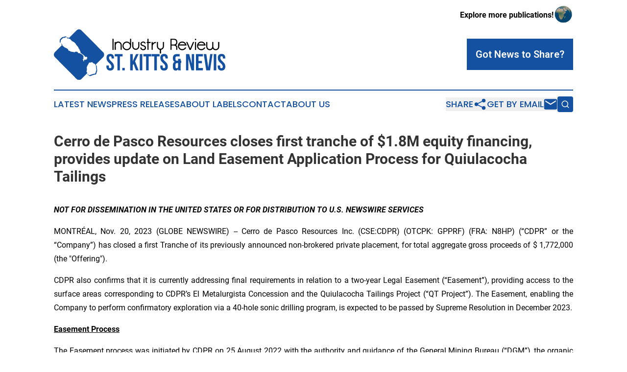

--- FILE ---
content_type: text/html;charset=utf-8
request_url: https://www.industryreviewstkittsnevis.com/article/669758146-cerro-de-pasco-resources-closes-first-tranche-of-1-8m-equity-financing-provides-update-on-land-easement-application-process-for-quiulacocha-tailings
body_size: 11171
content:
<!DOCTYPE html>
<html lang="en">
<head>
  <title>Cerro de Pasco Resources closes first tranche of $1.8M equity financing, provides update on Land Easement Application Process for Quiulacocha Tailings  | Industry Review St. Kitts &amp; Nevis</title>
  <meta charset="utf-8">
  <meta name="viewport" content="width=device-width, initial-scale=1">
    <meta name="description" content="Industry Review St. Kitts &amp; Nevis is an online news publication focusing on industries in the St. Kitts &amp; Nevis: News on industries and services in Saint Kitts and Nevis">
    <link rel="icon" href="https://cdn.newsmatics.com/agp/sites/industryreviewstkittsnevis-favicon-1.png" type="image/png">
  <meta name="csrf-token" content="Y2-r2Syle8QrvaZj1fnMl9sdKRHErf9mSYROsvZLD9A=">
  <meta name="csrf-param" content="authenticity_token">
  <link href="/css/styles.min.css?v1d0b8e25eaccc1ca72b30a2f13195adabfa54991" rel="stylesheet" data-turbo-track="reload">
  <link rel="stylesheet" href="/plugins/vanilla-cookieconsent/cookieconsent.css?v1d0b8e25eaccc1ca72b30a2f13195adabfa54991">
  
<style type="text/css">
    :root {
        --color-primary-background: rgba(21, 81, 161, 0.3);
        --color-primary: #1551A1;
        --color-secondary: #000000;
    }
</style>

  <script type="importmap">
    {
      "imports": {
          "adController": "/js/controllers/adController.js?v1d0b8e25eaccc1ca72b30a2f13195adabfa54991",
          "alertDialog": "/js/controllers/alertDialog.js?v1d0b8e25eaccc1ca72b30a2f13195adabfa54991",
          "articleListController": "/js/controllers/articleListController.js?v1d0b8e25eaccc1ca72b30a2f13195adabfa54991",
          "dialog": "/js/controllers/dialog.js?v1d0b8e25eaccc1ca72b30a2f13195adabfa54991",
          "flashMessage": "/js/controllers/flashMessage.js?v1d0b8e25eaccc1ca72b30a2f13195adabfa54991",
          "gptAdController": "/js/controllers/gptAdController.js?v1d0b8e25eaccc1ca72b30a2f13195adabfa54991",
          "hamburgerController": "/js/controllers/hamburgerController.js?v1d0b8e25eaccc1ca72b30a2f13195adabfa54991",
          "labelsDescription": "/js/controllers/labelsDescription.js?v1d0b8e25eaccc1ca72b30a2f13195adabfa54991",
          "searchController": "/js/controllers/searchController.js?v1d0b8e25eaccc1ca72b30a2f13195adabfa54991",
          "videoController": "/js/controllers/videoController.js?v1d0b8e25eaccc1ca72b30a2f13195adabfa54991",
          "navigationController": "/js/controllers/navigationController.js?v1d0b8e25eaccc1ca72b30a2f13195adabfa54991"          
      }
    }
  </script>
  <script>
      (function(w,d,s,l,i){w[l]=w[l]||[];w[l].push({'gtm.start':
      new Date().getTime(),event:'gtm.js'});var f=d.getElementsByTagName(s)[0],
      j=d.createElement(s),dl=l!='dataLayer'?'&l='+l:'';j.async=true;
      j.src='https://www.googletagmanager.com/gtm.js?id='+i+dl;
      f.parentNode.insertBefore(j,f);
      })(window,document,'script','dataLayer','GTM-KGCXW2X');
  </script>

  <script>
    window.dataLayer.push({
      'cookie_settings': 'delta'
    });
  </script>
</head>
<body class="df-5 is-subpage">
<noscript>
  <iframe src="https://www.googletagmanager.com/ns.html?id=GTM-KGCXW2X"
          height="0" width="0" style="display:none;visibility:hidden"></iframe>
</noscript>
<div class="layout">

  <!-- Top banner -->
  <div class="max-md:hidden w-full content universal-ribbon-inner flex justify-end items-center">
    <a href="https://www.affinitygrouppublishing.com/" target="_blank" class="brands">
      <span class="font-bold text-black">Explore more publications!</span>
      <div>
        <img src="/images/globe.png" height="40" width="40" class="icon-globe"/>
      </div>
    </a>
  </div>
  <header data-controller="hamburger">
  <div class="content">
    <div class="header-top">
      <div class="flex gap-2 masthead-container justify-between items-center">
        <div class="mr-4 logo-container">
          <a href="/">
              <img src="https://cdn.newsmatics.com/agp/sites/industryreviewstkittsnevis-logo-1.svg" alt="Industry Review St. Kitts &amp; Nevis"
                class="max-md:!h-[60px] lg:!max-h-[115px]" height="105"
                width="auto" />
          </a>
        </div>
        <button class="hamburger relative w-8 h-6">
          <span aria-hidden="true"
            class="block absolute h-[2px] w-9 bg-[--color-primary] transform transition duration-500 ease-in-out -translate-y-[15px]"></span>
          <span aria-hidden="true"
            class="block absolute h-[2px] w-7 bg-[--color-primary] transform transition duration-500 ease-in-out translate-x-[7px]"></span>
          <span aria-hidden="true"
            class="block absolute h-[2px] w-9 bg-[--color-primary] transform transition duration-500 ease-in-out translate-y-[15px]"></span>
        </button>
        <a href="/submit-news" class="max-md:hidden button button-upload-content button-primary w-fit">
          <span>Got News to Share?</span>
        </a>
      </div>
      <!--  Screen size line  -->
      <div class="absolute bottom-0 -ml-[20px] w-screen h-[1px] bg-[--color-primary] z-50 md:hidden">
      </div>
    </div>
    <!-- Navigation bar -->
    <div class="navigation is-hidden-on-mobile" id="main-navigation">
      <div class="w-full md:hidden">
        <div data-controller="search" class="relative w-full">
  <div data-search-target="form" class="relative active">
    <form data-action="submit->search#performSearch" class="search-form">
      <input type="text" name="query" placeholder="Search..." data-search-target="input" class="search-input md:hidden" />
      <button type="button" data-action="click->search#toggle" data-search-target="icon" class="button-search">
        <img height="18" width="18" src="/images/search.svg" />
      </button>
    </form>
  </div>
</div>

      </div>
      <nav class="navigation-part">
          <a href="/latest-news" class="nav-link">
            Latest News
          </a>
          <a href="/press-releases" class="nav-link">
            Press Releases
          </a>
          <a href="/about-labels" class="nav-link">
            About Labels
          </a>
          <a href="/contact" class="nav-link">
            Contact
          </a>
          <a href="/about" class="nav-link">
            About Us
          </a>
      </nav>
      <div class="w-full md:w-auto md:justify-end">
        <div data-controller="navigation" class="header-actions hidden">
  <button class="nav-link flex gap-1 items-center" onclick="window.ShareDialog.openDialog()">
    <span data-navigation-target="text">
      Share
    </span>
    <span class="icon-share"></span>
  </button>
  <button onclick="window.AlertDialog.openDialog()" class="nav-link nav-link-email flex items-center gap-1.5">
    <span data-navigation-target="text">
      Get by Email
    </span>
    <span class="icon-mail"></span>
  </button>
  <div class="max-md:hidden">
    <div data-controller="search" class="relative w-full">
  <div data-search-target="form" class="relative active">
    <form data-action="submit->search#performSearch" class="search-form">
      <input type="text" name="query" placeholder="Search..." data-search-target="input" class="search-input md:hidden" />
      <button type="button" data-action="click->search#toggle" data-search-target="icon" class="button-search">
        <img height="18" width="18" src="/images/search.svg" />
      </button>
    </form>
  </div>
</div>

  </div>
</div>

      </div>
      <a href="/submit-news" class="md:hidden uppercase button button-upload-content button-primary w-fit">
        <span>Got News to Share?</span>
      </a>
      <a href="https://www.affinitygrouppublishing.com/" target="_blank" class="nav-link-agp">
        Explore more publications!
        <img src="/images/globe.png" height="35" width="35" />
      </a>
    </div>
  </div>
</header>

  <div id="main-content" class="content">
    <div id="flash-message"></div>
    <h1>Cerro de Pasco Resources closes first tranche of $1.8M equity financing, provides update on Land Easement Application Process for Quiulacocha Tailings </h1>
<div class="press-release">
  
      <p><strong><em>NOT FOR DISSEMINATION IN THE UNITED STATES OR FOR DISTRIBUTION TO U.S. NEWSWIRE SERVICES</em></strong><br></p>  <p align="justify">MONTR&#xC9;AL, Nov.  20, 2023  (GLOBE NEWSWIRE) -- Cerro de Pasco Resources Inc. (CSE:CDPR) (OTCPK: GPPRF) (FRA: N8HP) (&#x201C;CDPR&#x201D; or the &#x201C;Company&#x201D;) has closed a first Tranche of its previously announced non-brokered private placement, for total aggregate gross proceeds of $ 1,772,000 (the "Offering").</p>  <p align="justify">CDPR also confirms that it is currently addressing final requirements in relation to a two-year Legal Easement (&#x201C;Easement&#x201D;), providing access to the surface areas corresponding to CDPR&#x2019;s El&#xA0;Metalurgista Concession and the Quiulacocha Tailings Project (&#x201C;QT Project&#x201D;). The Easement, enabling the Company to perform confirmatory exploration via a 40-hole sonic drilling program, is expected to be passed by Supreme Resolution in December 2023.</p>  <p align="justify"><strong><u>Easement Process </u></strong></p>  <p align="justify">The Easement process was initiated by CDPR on 25 August 2022 with the authority and guidance of the General Mining Bureau (&#x201C;DGM&#x201D;), the organic unit within the Ministry of Energy and Mines (&#x201C;MINEM&#x201D;) responsible for formulating technical standards and issuing opinions related to mining permits and authorizations. Audiences were held between CDPR and Activos Mineros SAC (&#x201C;AMSAC&#x201D;), as further described below, who control surface rights over the entire QT Project area. Having confirmed AMSAC&#x2019;s rejection of a voluntary land easement, DGM endorsed the initiation of a Legal (or &#x201C;Forced&#x201D;) Easement process.</p>  <p align="justify"><strong>The process recognizes that CDPR owns an irrevocable and indefinite right to explore and exploit the El Metalurgista concession, covering the Quiulacocha Tailings.</strong></p>  <p align="justify"><strong><u>Easement Approvals</u></strong></p>  <p align="justify">Approvals were obtained from four ministries including 1. Energy and Mines, 2. Environment, 3. Housing and Construction, and 4. Agriculture. With the file complete, CDPR had expected DGM to draft a Supreme Resolution granting the Legal Easement in August, for signature by the MINEM Minister and the President of the Republic in September 2023.</p>  <p align="justify"><strong><u>Delays</u></strong></p>  <p align="justify">However, delays have been incurred as a result of two separate and consecutive appeals by AMSAC. The first was reviewed by the independent Mining Council, and duly resolved by DGM. The second, filed on 19 September 2023 and likewise relating to formal matters is currently in process, due to be assessed by the Mining Council on November 30<sup>th</sup>, following which the Council is expected to issue a definitive ruling in favor of the Easement.</p>  <p align="justify"><strong><u>Timeline</u></strong></p>  <p align="justify">As a result of delays caused by the AMSAC&#x2019;s appeals, the Supreme Resolution is now expected to be submitted for signature in December.</p>  <p align="justify">During the Peruvian rain season, constant rain condition makes the drilling process difficult. It is, however, possible to drill in the rain, granted conditions allowing for safe and quality execution of the drilling campaign.</p>  <p align="justify">A further contributing factor relates to anomalous weather patterns this year with the Ni&#xF1;o phenomenon raising the possibility of increased precipitation during the rainy season. As a result, CDPR expects to begin Geophysics and Tomography studies before the end of the year, and also to begin the QT-Drilling-Program as soon as weather conditions allow.</p>  <p align="justify">In accordance with the new timeline, CDPR expects to complete the 40-hole drilling program and the first phase of the QT preliminary economic assessment (PEA) by Q2 of 2024 and immediately begin the preparation of a technical report on Mineral Resources compliant with NI 43-101 (as defined herein) for the Quiulacocha tailings within our &#x201C;El Metalurgista&#x201D; concession.</p>  <p align="justify">Guy Goulet, CEO of Cerro De Pasco Resources, &#x201C;<em>The AMSAC appeals are, of course, beyond our control. This process has been lengthy, but Forced Easements are rare and have only occurred five times in the past. We respect the formalities of the country and recognize the diligence of those authorities who continue to help us to find a way to break the deadlock and move ahead. The easement will pave the way to rapid development of QT Project. It is a project that is fully supported by the local community and is of critical importance to Cerro de Pasco. It brings innovation, health and environmental benefits, and much-needed revival to the local economy. I am confident that we will achieve the objective of drilling the entire QT resource and obtain permits to start production within a reasonable timeframe</em>.&#x201D;</p>  <p align="justify"><strong><u>Terms of the Easement</u></strong></p>  <p align="justify">CDPR will pay AMSAC approximately US$1 million (3.7M soles) for the Easement and will be permitted to access and perform drilling inside its own concession area over a period of up to two years, providing access to the surface areas corresponding to CDPR&#x2019;s El Metalurgista Concession and the QT Project. The Easement will enable the Company to perform confirmatory exploration via a 40-hole sonic drilling program.</p>  <p align="justify"><strong><u>Private Placement</u></strong></p>  <p align="justify">Under the First tranche of its private placement, CDPR issued 17,720,000 units of the Company ("Units") at a price of $0.10 per Unit. Each Unit is comprised of one common share in the capital of the Company (a "Common Share") and half of one unit purchase warrant (a "Warrant"). Each whole Warrant entitles the holder thereof to purchase one additional unit (each a &#x201C;Warrant Unit&#x201D;) at a price of $0.15 per Warrant Unit until the earlier of the date which is 24 months after its issuance and, if applicable, the Accelerated Expiry Date (as defined hereinafter) (the &#x201C;Expiry Date&#x201D;). Each Warrant Unit will consist of (i) one additional Common Share and (ii) one additional transferable Common Share purchase warrant (the &#x201C;Underlying Warrants&#x201D;). Each Underlying Warrant will entitle the holder thereof to acquire one additional Common Share (the &#x201C;Underlying Warrant Shares&#x201D;) at a price of $0.25 per Underlying Warrant Share until the Expiry Date.</p>  <p align="justify">In the event that, during the period following 24 months from the closing date of the Offering, the volume-weighted average trading price of the Common Shares exceeds $0.60 per Common Share for any period of 20 consecutive trading days, the Corporation may, at its option, following such 20-day period, accelerate the expiry date of the Warrants by delivery of notice to the registered holders (an "Acceleration Notice") thereof and issuing a press release (a "Warrant Acceleration Press Release", and, in such case, the expiry date of the Warrants and the Underlying Warrants, as applicable, shall be deemed to be 5:00 p.m. (Montreal time) on the 30th day following the later of (i) the date on which the Acceleration Notice is sent to Warrant holders, and (ii) the date of issuance of the Warrant Acceleration Press Release (the &#x201C;Accelerated Expiry Date&#x201D;).</p>  <p align="justify">In connection with the Offering, the Corporation paid an amount of $10,400 and issued 104,000 Warrants to arm&#x2019;s length third parties as finder&#x2019;s fees.</p>  <p align="justify">The Corporation intends to use the net proceeds from the Offering towards the development of the Quiulacocha tailings and for working capital.</p>  <p align="justify">All securities issued in connection with the Offering will be subject to a four-month-and-one-day statutory hold period in accordance with applicable securities laws.</p>  <p align="justify">The securities offered have not been, and will not be, registered under the United States Securities Act of 1933, as amended, (the &#x201C;U.S. Securities Act&#x201D;) or any U.S. state securities laws, and may not be offered or sold in the United States or to, or for the account or benefit of, United States persons absent registration or any applicable exemption from the registration requirements of the U.S. Securities Act and applicable U.S. state securities laws. This news release does not constitute an offer to sell or the solicitation of any offer to buy securities in the United States, nor in any other jurisdiction.</p>  <p align="justify"><strong><u>Exploration program</u></strong></p>  <p align="justify">The program will include geophysical studies, laboratory testing, minerology testing, resource estimation and economic assessment, in collaboration with Glencore International AG and Volcan Compania Minera (see press release dated March 21, 2023), with the objective of filing a technical report compliant with NI 43-101.</p>  <p align="justify"><strong><u>Activos Mineros SAC (&#x201C;AMSAC&#x201D;)</u></strong></p>  <p align="justify">Activos Mineros SAC (&#x201C;AMSAC&#x201D;) is a state-owned entity formed in 2006, originally mandated to carry out closure and remediation of state environmental liabilities stemming primarily from the privatization of Centromin, the state mining company, in 1994.</p>  <p align="justify"><strong><u>The Quiulacocha Tailings&#xA0;</u></strong></p>  <p align="justify">The Quiulacocha tailings deposit (4,300 masl) covers approximately 115 hectares with tailings deposited in the Quiulacocha Tailings Storage Facility (TSF) from the early 1920&#xB4;s to 1992.&#xA0; The tailings stored in the TSF, comprised of processing residues, come from the Cerro de Pasco open pit and underground mine. The main period of tailings deposition at Quiulacocha came after 1943 when the Paragsha plant was put into commission, first treating Cu ore and later processing Zn-Pb-Ag ore. According to historical records, the Cerro de Pasco mine processed approximately 58.3 Mt of Zn-Pb-Ag ore between 1952 to 1992 from the open pit and underground workings with average historical grades of 8.6% Zn, 3.3% Pb and 98 g/t Ag.&#xA0;</p>  <p align="justify">The most recent Historical Mineral Resource Estimate for the Quiulacocha tailings, prepared by BO Consulting in 2012, reported 2.9 Mt at 1.43% Zn, 0.79 % Pb, 43.1 g/t Ag, and 0.04% Cu. This estimate was based on a shallow surface auger sampling program which was estimated to represent only 4% of the expected tonnes of the deposit.&#xA0;</p>  <p align="justify">&#xA0;<em>This Historical Resource Estimate is detailed and discussed in the technical report titled &#x201C;The Excelsior Mineral Pile (EMP) and Quiulacocha Tailings (QT) associated with the Cerro de Pasco Mine, Cerro de Pasco District, Altiplano Region, North-Central Peru&#x201D; filed on July 26, 2018. They are treated as historic information and have not been verified for economic evaluation by the Company. These are considered Historical Mineral Resources and do not refer to any category of sections 1.2 and 1.3 of the Canadian Securities Administrators&#x2019; National Instrument 43-101 &#x2013; Standards of Disclosure for Mineral Projects ("NI 43-101") such as Mineral Resources or Mineral Reserves as stated in the 2010 CIM Definition Standards on Mineral Resources and Mineral Reserves. A Qualified Person (within the meaning of NI 43-101) has not done sufficient work to classify the historical estimate as current Mineral Resources or Mineral Reserves. The explanation lies in the inability by the Qualified Person to fully verify the data acquired by the various historical drilling campaigns and other sampling works. Further drilling would be required to upgrade or verify the historical resources. However, the Qualified Person has read the documents pertaining to historical evaluation of the Mineral Resources and is of the opinion that they need to be updated to fully conform to the NI 43-101 or CIM norms.</em>&#xA0;</p>  <p align="justify"><strong><u>Background</u></strong></p>  <p align="justify">CDPR is the titleholder of the concession located in Peru called &#x201C;El Metalurgista&#x201D; (&#x201C;the Concession&#x201D;), which grants it the right to explore and exploit the Quiulacocha Tailings located within its assigned area. The enforceability of these rights has been formally confirmed by the General Mining Bureau of Peruvian Ministry of Energy and Mines.</p>  <p align="justify">CDPR has obtained most of the certifications and authorizations required to start exploration activities at the Concession, including an environmental certification (&#x201C;DIA&#x201D;), and an agreement with the Quiulacocha Community providing certain surface rights. The Company is fully committed to applying the highest standards in community relations and endorses guidelines set out by the International Organization for Standardization (ISO), in its 26000:2010 Standard that defines Corporate Social Responsibility.</p>  <p align="justify"><strong><u>Technical Information</u></strong></p>  <p align="justify">Mr. Jorge Lozano, MMSAQP and Chief Operating Officer for CDPR, has reviewed and approved the scientific and technical information contained in this news release. Mr. Lozano is a Qualified Person for the purposes of reporting in compliance with NI 43-101.</p>  <p align="justify"><strong><u>About Cerro de Pasco Resources</u></strong></p>  <p align="justify">Cerro de Pasco Resources Inc. is a mining and resource management company with unparalleled knowledge of the mineral endowment in the city of Cerro de Pasco and its surroundings. Initially, the Company will unlock the useful life of the mine and extend the concession areas in its Santander mining operation, applying the highest safety, environmental, social and governance standards. The key focus of the growth for the Company is on the development of the El Metalurgista mining concession, one of the world's largest surface mineralized resources, applying the latest techniques and innovative solutions to process tailings, extract metals and convert the remaining waste into green hydrogen and derivatives.</p>  <p align="justify"><strong>Forward-Looking Statements and Disclaimer</strong></p>  <p align="justify">Certain information contained herein may constitute &#x201C;forward-looking information&#x201D; under Canadian securities legislation. Generally, forward-looking information can be identified using forward-looking terminology such as &#x201C;plans&#x201D;, &#x201C;seeks&#x201D;, &#x201C;expects&#x201D;, &#x201C;estimates&#x201D;, &#x201C;intends&#x201D;, &#x201C;anticipates&#x201D;, &#x201C;believes&#x201D;, &#x201C;could&#x201D;, &#x201C;might&#x201D;, &#x201C;likely&#x201D; or variations of such words, or statements that certain actions, events or results &#x201C;may&#x201D;, &#x201C;will&#x201D;, &#x201C;could&#x201D;, &#x201C;would&#x201D;, &#x201C;might&#x201D;, &#x201C;will be taken&#x201D;, &#x201C;occur&#x201D;, &#x201C;be achieved&#x201D; or other similar expressions. Forward-looking statements, including the expectations of CDPR&#x2019;s management regarding the anticipated use of the proceeds raised under the Offering, the signature of a definitive ruling in favor of the Easement, the terms of such Easement and the timing of such signature, the projected timeline of the exploration program described herein, the commencement of the first phase of the QT PEA and of the preparation of a report compliant with NI 43-101, are based on CDPR&#x2019;s estimates and are subject to known and unknown risks, uncertainties and other factors that may cause the actual results, level of activity, performance or achievements of CDPR to be materially different from those expressed or implied by such forward-looking statements or forward-looking information. Forward-looking statements are subject to business and economic factors and uncertainties and other factors that could cause actual results to differ materially from these forward-looking statements, including the risks associated with exploration, development and mining activities; the impact of macroeconomic events, and any material adverse effect on the business, properties and assets of CDPR, as well as the relevant assumptions and risks factors set out in CDPR&#x2019;s public documents, available on SEDAR+ at <a href="https://www.globenewswire.com/Tracker?data=R7uzppVspxyl3c2MJ7B8DiYCJihLU2I1er2JFvy8df7T4ZTVZ42-1PLKmdxD28VHjvIMmPfNFCEuPlwiQ6uFKQ==" rel="nofollow" target="_blank">www.sedarplus.ca</a>. There can be no assurance that such statements will prove to be accurate, as actual results and future events could differ materially from those anticipated in such statements. Although CDPR believes that the assumptions and factors used in preparing the forward-looking statements are reasonable, undue reliance should not be placed on these statements and forward-looking information. Except where required by applicable law, CDPR disclaims any intention or obligation to update or revise any forward-looking statement, whether as a result of new information, future events or otherwise.</p>  <p align="justify"><strong>Further Information</strong></p>  <p align="justify">Guy Goulet, CEO<br>Telephone: +1-579-476-7000 Mobile: +1-514-294-7000<br><a href="https://www.globenewswire.com/Tracker?data=RGb6geBG1FplBOpxK2Ti6Je4j-2eMxB_TBtd2U6P0TtQKHxQ81MfsC1Jxgl8KHZBprSrilFNi_TV8cR2CVBSShywoIfcDHBMW6DJ5XspVuUlKeyRq5-BFcJRqSRkYBYh" rel="nofollow" target="_blank">ggoulet@pascoresources.com</a></p>  <p></p> <img class="__GNW8366DE3E__IMG" src="https://www.globenewswire.com/newsroom/ti?nf=ODk4MjAyMiM1OTM2MDQ3IzIyNjIxMzk="> <br><img src="https://ml.globenewswire.com/media/ZGZhZGEzMzctNWNkZS00ZWU0LTk5ZGQtNzlmNGY2MmU3ZjRkLTEyNzM2ODk=/tiny/Cerro-de-Pasco-Resources.png" referrerpolicy="no-referrer-when-downgrade"><p><a href="https://www.globenewswire.com/NewsRoom/AttachmentNg/178fbaf9-97f6-4f84-9def-357809cd6a58" rel="nofollow"><img src="https://ml.globenewswire.com/media/178fbaf9-97f6-4f84-9def-357809cd6a58/small/cdpr-logo-1200-jpg.jpg" border="0" width="150" height="64" alt="Primary Logo"></a></p>
    <p>
  Legal Disclaimer:
</p>
<p>
  EIN Presswire provides this news content "as is" without warranty of any kind. We do not accept any responsibility or liability
  for the accuracy, content, images, videos, licenses, completeness, legality, or reliability of the information contained in this
  article. If you have any complaints or copyright issues related to this article, kindly contact the author above.
</p>
<img class="prtr" src="https://www.einpresswire.com/tracking/article.gif?t=5&a=cHf-Zo6_1olUZQWu&i=s5_uXNAvi77DIuaE" alt="">
</div>

  </div>
</div>
<footer class="footer footer-with-line">
  <div class="content flex flex-col">
    <p class="footer-text text-sm mb-4 order-2 lg:order-1">© 1995-2026 Newsmatics Inc. dba Affinity Group Publishing &amp; Industry Review St. Kitts &amp; Nevis. All Rights Reserved.</p>
    <div class="footer-nav lg:mt-2 mb-[30px] lg:mb-0 flex gap-7 flex-wrap justify-center order-1 lg:order-2">
        <a href="/about" class="footer-link">About</a>
        <a href="/archive" class="footer-link">Press Release Archive</a>
        <a href="/submit-news" class="footer-link">Submit Press Release</a>
        <a href="/legal/terms" class="footer-link">Terms &amp; Conditions</a>
        <a href="/legal/dmca" class="footer-link">Copyright/DMCA Policy</a>
        <a href="/legal/privacy" class="footer-link">Privacy Policy</a>
        <a href="/contact" class="footer-link">Contact</a>
    </div>
  </div>
</footer>
<div data-controller="dialog" data-dialog-url-value="/" data-action="click->dialog#clickOutside">
  <dialog
    class="modal-shadow fixed backdrop:bg-black/20 z-40 text-left bg-white rounded-full w-[350px] h-[350px] overflow-visible"
    data-dialog-target="modal"
  >
    <div class="text-center h-full flex items-center justify-center">
      <button data-action="click->dialog#close" type="button" class="modal-share-close-button">
        ✖
      </button>
      <div>
        <div class="mb-4">
          <h3 class="font-bold text-[28px] mb-3">Share us</h3>
          <span class="text-[14px]">on your social networks:</span>
        </div>
        <div class="flex gap-6 justify-center text-center">
          <a href="https://www.facebook.com/sharer.php?u=https://www.industryreviewstkittsnevis.com" class="flex flex-col items-center font-bold text-[#4a4a4a] text-sm" target="_blank">
            <span class="h-[55px] flex items-center">
              <img width="40px" src="/images/fb.png" alt="Facebook" class="mb-2">
            </span>
            <span class="text-[14px]">
              Facebook
            </span>
          </a>
          <a href="https://www.linkedin.com/sharing/share-offsite/?url=https://www.industryreviewstkittsnevis.com" class="flex flex-col items-center font-bold text-[#4a4a4a] text-sm" target="_blank">
            <span class="h-[55px] flex items-center">
              <img width="40px" height="40px" src="/images/linkedin.png" alt="LinkedIn" class="mb-2">
            </span>
            <span class="text-[14px]">
            LinkedIn
            </span>
          </a>
        </div>
      </div>
    </div>
  </dialog>
</div>

<div data-controller="alert-dialog" data-action="click->alert-dialog#clickOutside">
  <dialog
    class="fixed backdrop:bg-black/20 modal-shadow z-40 text-left bg-white rounded-full w-full max-w-[450px] aspect-square overflow-visible"
    data-alert-dialog-target="modal">
    <div class="flex items-center text-center -mt-4 h-full flex-1 p-8 md:p-12">
      <button data-action="click->alert-dialog#close" type="button" class="modal-close-button">
        ✖
      </button>
      <div class="w-full" data-alert-dialog-target="subscribeForm">
        <img class="w-8 mx-auto mb-4" src="/images/agps.svg" alt="AGPs" />
        <p class="md:text-lg">Get the latest news on this topic.</p>
        <h3 class="dialog-title mt-4">SIGN UP FOR FREE TODAY</h3>
        <form data-action="submit->alert-dialog#submit" method="POST" action="/alerts">
  <input type="hidden" name="authenticity_token" value="Y2-r2Syle8QrvaZj1fnMl9sdKRHErf9mSYROsvZLD9A=">

  <input data-alert-dialog-target="fullnameInput" type="text" name="fullname" id="fullname" autocomplete="off" tabindex="-1">
  <label>
    <input data-alert-dialog-target="emailInput" placeholder="Email address" name="email" type="email"
      value=""
      class="rounded-xs mb-2 block w-full bg-white px-4 py-2 text-gray-900 border-[1px] border-solid border-gray-600 focus:border-2 focus:border-gray-800 placeholder:text-gray-400"
      required>
  </label>
  <div class="text-red-400 text-sm" data-alert-dialog-target="errorMessage"></div>

  <input data-alert-dialog-target="timestampInput" type="hidden" name="timestamp" value="1769000794" autocomplete="off" tabindex="-1">

  <input type="submit" value="Sign Up"
    class="!rounded-[3px] w-full mt-2 mb-4 bg-primary px-5 py-2 leading-5 font-semibold text-white hover:color-primary/75 cursor-pointer">
</form>
<a data-action="click->alert-dialog#close" class="text-black underline hover:no-underline inline-block mb-4" href="#">No Thanks</a>
<p class="text-[15px] leading-[22px]">
  By signing to this email alert, you<br /> agree to our
  <a href="/legal/terms" class="underline text-primary hover:no-underline" target="_blank">Terms & Conditions</a>
</p>

      </div>
      <div data-alert-dialog-target="checkEmail" class="hidden">
        <img class="inline-block w-9" src="/images/envelope.svg" />
        <h3 class="dialog-title">Check Your Email</h3>
        <p class="text-lg mb-12">We sent a one-time activation link to <b data-alert-dialog-target="userEmail"></b>.
          Just click on the link to
          continue.</p>
        <p class="text-lg">If you don't see the email in your inbox, check your spam folder or <a
            class="underline text-primary hover:no-underline" data-action="click->alert-dialog#showForm" href="#">try
            again</a>
        </p>
      </div>

      <!-- activated -->
      <div data-alert-dialog-target="activated" class="hidden">
        <img class="w-8 mx-auto mb-4" src="/images/agps.svg" alt="AGPs" />
        <h3 class="dialog-title">SUCCESS</h3>
        <p class="text-lg">You have successfully confirmed your email and are subscribed to <b>
            Industry Review St. Kitts &amp; Nevis
          </b> daily
          news alert.</p>
      </div>
      <!-- alreadyActivated -->
      <div data-alert-dialog-target="alreadyActivated" class="hidden">
        <img class="w-8 mx-auto mb-4" src="/images/agps.svg" alt="AGPs" />
        <h3 class="dialog-title">Alert was already activated</h3>
        <p class="text-lg">It looks like you have already confirmed and are receiving the <b>
            Industry Review St. Kitts &amp; Nevis
          </b> daily news
          alert.</p>
      </div>
      <!-- activateErrorMessage -->
      <div data-alert-dialog-target="activateErrorMessage" class="hidden">
        <img class="w-8 mx-auto mb-4" src="/images/agps.svg" alt="AGPs" />
        <h3 class="dialog-title">Oops!</h3>
        <p class="text-lg mb-4">It looks like something went wrong. Please try again.</p>
        <form data-action="submit->alert-dialog#submit" method="POST" action="/alerts">
  <input type="hidden" name="authenticity_token" value="Y2-r2Syle8QrvaZj1fnMl9sdKRHErf9mSYROsvZLD9A=">

  <input data-alert-dialog-target="fullnameInput" type="text" name="fullname" id="fullname" autocomplete="off" tabindex="-1">
  <label>
    <input data-alert-dialog-target="emailInput" placeholder="Email address" name="email" type="email"
      value=""
      class="rounded-xs mb-2 block w-full bg-white px-4 py-2 text-gray-900 border-[1px] border-solid border-gray-600 focus:border-2 focus:border-gray-800 placeholder:text-gray-400"
      required>
  </label>
  <div class="text-red-400 text-sm" data-alert-dialog-target="errorMessage"></div>

  <input data-alert-dialog-target="timestampInput" type="hidden" name="timestamp" value="1769000794" autocomplete="off" tabindex="-1">

  <input type="submit" value="Sign Up"
    class="!rounded-[3px] w-full mt-2 mb-4 bg-primary px-5 py-2 leading-5 font-semibold text-white hover:color-primary/75 cursor-pointer">
</form>
<a data-action="click->alert-dialog#close" class="text-black underline hover:no-underline inline-block mb-4" href="#">No Thanks</a>
<p class="text-[15px] leading-[22px]">
  By signing to this email alert, you<br /> agree to our
  <a href="/legal/terms" class="underline text-primary hover:no-underline" target="_blank">Terms & Conditions</a>
</p>

      </div>

      <!-- deactivated -->
      <div data-alert-dialog-target="deactivated" class="hidden">
        <img class="w-8 mx-auto mb-4" src="/images/agps.svg" alt="AGPs" />
        <h3 class="dialog-title">You are Unsubscribed!</h3>
        <p class="text-lg">You are no longer receiving the <b>
            Industry Review St. Kitts &amp; Nevis
          </b>daily news alert.</p>
      </div>
      <!-- alreadyDeactivated -->
      <div data-alert-dialog-target="alreadyDeactivated" class="hidden">
        <img class="w-8 mx-auto mb-4" src="/images/agps.svg" alt="AGPs" />
        <h3 class="dialog-title">You have already unsubscribed!</h3>
        <p class="text-lg">You are no longer receiving the <b>
            Industry Review St. Kitts &amp; Nevis
          </b> daily news alert.</p>
      </div>
      <!-- deactivateErrorMessage -->
      <div data-alert-dialog-target="deactivateErrorMessage" class="hidden">
        <img class="w-8 mx-auto mb-4" src="/images/agps.svg" alt="AGPs" />
        <h3 class="dialog-title">Oops!</h3>
        <p class="text-lg">Try clicking the Unsubscribe link in the email again and if it still doesn't work, <a
            href="/contact">contact us</a></p>
      </div>
    </div>
  </dialog>
</div>

<script src="/plugins/vanilla-cookieconsent/cookieconsent.umd.js?v1d0b8e25eaccc1ca72b30a2f13195adabfa54991"></script>
  <script src="/js/cookieconsent.js?v1d0b8e25eaccc1ca72b30a2f13195adabfa54991"></script>

<script type="module" src="/js/app.js?v1d0b8e25eaccc1ca72b30a2f13195adabfa54991"></script>
</body>
</html>


--- FILE ---
content_type: image/svg+xml
request_url: https://cdn.newsmatics.com/agp/sites/industryreviewstkittsnevis-logo-1.svg
body_size: 27850
content:
<?xml version="1.0" encoding="UTF-8" standalone="no"?>
<svg
   xmlns:dc="http://purl.org/dc/elements/1.1/"
   xmlns:cc="http://creativecommons.org/ns#"
   xmlns:rdf="http://www.w3.org/1999/02/22-rdf-syntax-ns#"
   xmlns:svg="http://www.w3.org/2000/svg"
   xmlns="http://www.w3.org/2000/svg"
   version="1.1"
   id="Layer_1"
   x="0px"
   y="0px"
   viewBox="0 0 361.43249 105.96499"
   xml:space="preserve"
   width="361.4325"
   height="105.965"><metadata
   id="metadata81"><rdf:RDF><cc:Work
       rdf:about=""><dc:format>image/svg+xml</dc:format><dc:type
         rdf:resource="http://purl.org/dc/dcmitype/StillImage" /></cc:Work></rdf:RDF></metadata><defs
   id="defs79" />
<style
   type="text/css"
   id="style2">
	.st0{fill:#384347;}
	.st1{fill:#009BE1;}
	.st2{fill:#041B5B;}
	.st3{fill:#FF7900;}
	.st4{fill:#002674;}
	.st5{fill:#EFB600;}
	.st6{fill:#007C2E;}
	.st7{fill:#17293D;}
	.st8{fill:#BD002E;}
	.st9{fill:#433768;}
	.st10{fill:#19B1D0;}
	.st11{fill:#662C81;}
	.st12{fill:#E5352B;}
	.st13{fill:#E40001;}
	.st14{fill:#474444;}
	.st15{fill:#123884;}
	.st16{fill:#ED3024;}
	.st17{fill:#012169;}
	.st18{fill:#FF9900;}
	.st19{fill:#C40402;}
	.st20{fill:#013368;}
	.st21{fill:#0070B5;}
	.st22{fill:#AECF3B;}
	.st23{fill:#009FF7;}
	.st24{fill:#EB2E67;}
	.st25{fill:#91C530;}
	.st26{fill:#BC3E1B;}
	.st27{fill:#00A2BE;}
	.st28{fill:#008139;}
	.st29{fill:#FF9A00;}
	.st30{fill:#D1232C;}
	.st31{fill:#404041;}
	.st32{fill:#101B74;}
	.st33{fill:#0B670D;}
	.st34{fill:#0CC5F6;}
	.st35{fill:#E12776;}
	.st36{fill:#12B6B3;}
	.st37{fill:#1551A1;}
	.st38{fill:#015B6F;}
	.st39{fill:#821DD5;}
	.st40{fill:#C23897;}
	.st41{fill:#1E6CD8;}
	.st42{fill:#17A44A;}
	.st43{fill:#E91E2F;}
	.st44{fill:#00BFAC;}
	.st45{fill:#505958;}
	.st46{fill:#01B0F9;}
	.st47{fill:#A034FC;}
	.st48{fill:#121C77;}
	.st49{fill-rule:evenodd;clip-rule:evenodd;fill:#0CC5F6;}
	.st50{fill-rule:evenodd;clip-rule:evenodd;fill:#404041;}
	.st51{fill:none;}
	.st52{fill-rule:evenodd;clip-rule:evenodd;fill:#012169;}
	.st53{fill-rule:evenodd;clip-rule:evenodd;fill:#FF9900;}
	.st54{fill-rule:evenodd;clip-rule:evenodd;fill:#EB2E67;}
	.st55{fill-rule:evenodd;clip-rule:evenodd;fill:#009FF7;}
	.st56{fill-rule:evenodd;clip-rule:evenodd;fill:#91C530;}
	.st57{fill-rule:evenodd;clip-rule:evenodd;fill:#BD002E;}
	.st58{fill-rule:evenodd;clip-rule:evenodd;fill:#17293D;}
	.st59{fill:#FFFFFF;}
	.st60{fill:#FFE1CE;}
	.st61{fill:#9C1012;}
	.st62{fill:#CC098B;}
	.st63{fill-rule:evenodd;clip-rule:evenodd;fill:#CC098B;}
	.st64{fill-rule:evenodd;clip-rule:evenodd;}
</style>
<g
   id="g74"
   transform="translate(-19.4475,-147.1775)">
	<g
   id="g64">
		<g
   id="g32">
			<path
   class="st37"
   d="m 138.23,198.54 c 5.22,0 7.9,3.12 7.9,8.58 v 1.07 h -5.07 v -1.41 c 0,-2.44 -0.98,-3.37 -2.68,-3.37 -1.71,0 -2.68,0.93 -2.68,3.37 0,7.02 10.49,8.34 10.49,18.09 0,5.46 -2.73,8.58 -8,8.58 -5.27,0 -8,-3.12 -8,-8.58 v -2.1 h 5.07 v 2.44 c 0,2.44 1.07,3.32 2.78,3.32 1.71,0 2.78,-0.88 2.78,-3.32 0,-7.02 -10.49,-8.34 -10.49,-18.09 0,-5.46 2.69,-8.58 7.9,-8.58 z"
   id="path4" />
			<path
   class="st37"
   d="m 147.7,198.93 h 16.58 v 4.88 h -5.61 v 29.26 h -5.36 v -29.26 h -5.61 z"
   id="path6" />
			<path
   class="st37"
   d="m 168.86,227.9 v 5.17 h -5.17 v -5.17 z"
   id="path8" />
			<path
   class="st37"
   d="m 187.35,219.47 -1.66,3.12 v 10.49 h -5.36 v -34.14 h 5.36 v 14.87 l 7.02,-14.87 h 5.36 l -7.46,15.22 7.46,18.92 h -5.51 z"
   id="path10" />
			<path
   class="st37"
   d="m 200.51,198.93 h 5.36 v 34.14 h -5.36 z"
   id="path12" />
			<path
   class="st37"
   d="m 208.22,198.93 h 16.58 v 4.88 h -5.61 v 29.26 h -5.36 v -29.26 h -5.61 z"
   id="path14" />
			<path
   class="st37"
   d="m 225.58,198.93 h 16.58 v 4.88 h -5.61 v 29.26 h -5.36 v -29.26 h -5.61 z"
   id="path16" />
			<path
   class="st37"
   d="m 251.72,198.54 c 5.22,0 7.9,3.12 7.9,8.58 v 1.07 h -5.07 v -1.41 c 0,-2.44 -0.98,-3.37 -2.68,-3.37 -1.71,0 -2.68,0.93 -2.68,3.37 0,7.02 10.49,8.34 10.49,18.09 0,5.46 -2.73,8.58 -8,8.58 -5.27,0 -8,-3.12 -8,-8.58 v -2.1 h 5.07 v 2.44 c 0,2.44 1.07,3.32 2.78,3.32 1.71,0 2.78,-0.88 2.78,-3.32 0,-7.02 -10.49,-8.34 -10.49,-18.09 0,-5.46 2.68,-8.58 7.9,-8.58 z"
   id="path18" />
			<path
   class="st37"
   d="m 274.06,215.03 c -2.54,-1.07 -3.71,-3.37 -3.71,-7.02 v -0.63 c 0,-5.46 2.63,-8.44 8,-8.44 h 6.15 v 4.88 h -6.05 c -1.71,0 -2.73,0.88 -2.73,3.32 v 2.1 c 0,2.73 1.22,3.61 3.22,3.61 h 2.34 v -3.8 h 5.36 v 3.8 h 1.41 v 4.88 h -1.41 v 11.22 c 0,1.66 0.05,2.88 0.59,4.15 h -5.46 c -0.24,-0.68 -0.39,-1.17 -0.49,-2.68 -0.93,2 -2.58,3.07 -4.97,3.07 -3.95,0 -5.95,-2.78 -5.95,-7.8 v -3.46 c -0.01,-3.5 1.07,-6.03 3.7,-7.2 z m 4.44,13.56 c 1.61,0 2.68,-0.83 2.78,-2.98 v -7.9 h -2.05 c -2.44,0 -3.51,1.17 -3.51,4.34 v 3.17 c 0,2.44 1.07,3.37 2.78,3.37 z"
   id="path20" />
			<path
   class="st37"
   d="m 302.84,208.35 v 24.73 h -4.83 v -34.14 h 6.73 l 5.51,20.43 v -20.43 h 4.78 v 34.14 h -5.51 z"
   id="path22" />
			<path
   class="st37"
   d="m 324.25,213.32 h 7.36 v 4.88 h -7.36 v 10 h 9.27 v 4.88 h -14.63 v -34.14 h 14.63 v 4.88 h -9.27 z"
   id="path24" />
			<path
   class="st37"
   d="m 344.92,226.78 4.1,-27.85 h 4.93 l -5.27,34.14 h -8 l -5.27,-34.14 h 5.41 z"
   id="path26" />
			<path
   class="st37"
   d="m 356.44,198.93 h 5.36 v 34.14 h -5.36 z"
   id="path28" />
			<path
   class="st37"
   d="m 372.92,198.54 c 5.22,0 7.9,3.12 7.9,8.58 v 1.07 h -5.07 v -1.41 c 0,-2.44 -0.98,-3.37 -2.68,-3.37 -1.7,0 -2.68,0.93 -2.68,3.37 0,7.02 10.49,8.34 10.49,18.09 0,5.46 -2.73,8.58 -8,8.58 -5.27,0 -8,-3.12 -8,-8.58 v -2.1 h 5.07 v 2.44 c 0,2.44 1.07,3.32 2.78,3.32 1.71,0 2.78,-0.88 2.78,-3.32 0,-7.02 -10.49,-8.34 -10.49,-18.09 0,-5.46 2.68,-8.58 7.9,-8.58 z"
   id="path30" />
		</g>
		<g
   id="g62">
			<path
   d="m 142.94,166.86 h 2.32 v 23.24 h -2.32 z"
   id="path34" />
			<path
   d="m 160.14,180.14 c 0,-0.71 -0.13,-1.37 -0.4,-1.99 -0.27,-0.62 -0.63,-1.16 -1.1,-1.63 -0.46,-0.46 -1.01,-0.83 -1.63,-1.1 -0.62,-0.27 -1.27,-0.4 -1.96,-0.4 -0.69,0 -1.34,0.14 -1.96,0.43 -0.62,0.29 -1.16,0.67 -1.63,1.15 -0.46,0.48 -0.84,1.02 -1.11,1.64 -0.28,0.62 -0.41,1.25 -0.41,1.89 l 0.03,9.96 h -2.36 v -16.6 h 2.32 v 1.53 c 0.22,-0.35 0.52,-0.68 0.9,-0.98 0.38,-0.3 0.79,-0.55 1.24,-0.76 0.45,-0.21 0.93,-0.37 1.44,-0.48 0.51,-0.11 1.02,-0.17 1.53,-0.17 1.02,0 1.98,0.2 2.89,0.6 0.91,0.4 1.7,0.94 2.37,1.61 0.67,0.68 1.21,1.47 1.61,2.39 0.4,0.92 0.6,1.89 0.6,2.9 l 0.03,9.96 h -2.39 z"
   id="path36" />
			<path
   d="m 182.31,181.76 c 0,1.26 -0.24,2.45 -0.71,3.55 -0.48,1.11 -1.13,2.07 -1.96,2.9 -0.83,0.83 -1.8,1.48 -2.9,1.96 -1.11,0.48 -2.29,0.71 -3.55,0.71 -1.26,0 -2.45,-0.24 -3.55,-0.71 -1.11,-0.48 -2.08,-1.13 -2.9,-1.96 -0.83,-0.83 -1.48,-1.8 -1.96,-2.9 -0.48,-1.11 -0.71,-2.29 -0.71,-3.55 0,-1.26 0.24,-2.45 0.71,-3.55 0.48,-1.11 1.13,-2.07 1.96,-2.9 0.83,-0.83 1.8,-1.48 2.9,-1.96 1.11,-0.48 2.29,-0.71 3.55,-0.71 1.26,0 2.56,0.34 3.88,1.01 1.33,0.68 2.3,1.51 2.92,2.51 v -9.29 h 2.32 z m -2.32,0 c 0,-0.93 -0.18,-1.81 -0.53,-2.64 -0.35,-0.83 -0.84,-1.55 -1.46,-2.17 -0.62,-0.62 -1.34,-1.11 -2.17,-1.46 -0.83,-0.35 -1.71,-0.53 -2.64,-0.53 -0.93,0 -1.81,0.18 -2.64,0.53 -0.83,0.35 -1.56,0.84 -2.17,1.46 -0.62,0.62 -1.11,1.34 -1.46,2.17 -0.35,0.83 -0.53,1.71 -0.53,2.64 0,0.93 0.18,1.81 0.53,2.64 0.35,0.83 0.84,1.55 1.46,2.17 0.62,0.62 1.34,1.11 2.17,1.46 0.83,0.35 1.71,0.53 2.64,0.53 0.93,0 1.81,-0.18 2.64,-0.53 0.83,-0.35 1.55,-0.84 2.17,-1.46 0.62,-0.62 1.11,-1.34 1.46,-2.17 0.35,-0.83 0.53,-1.71 0.53,-2.64 z"
   id="path38" />
			<path
   d="m 197.22,182.63 v -9.13 h 2.32 v 9.13 c 0,1.02 -0.19,1.98 -0.58,2.89 -0.39,0.91 -0.92,1.7 -1.59,2.37 -0.68,0.68 -1.47,1.21 -2.37,1.61 -0.91,0.4 -1.87,0.6 -2.89,0.6 -1.02,0 -1.98,-0.2 -2.89,-0.6 -0.91,-0.4 -1.7,-0.93 -2.37,-1.61 -0.68,-0.67 -1.21,-1.47 -1.61,-2.37 -0.4,-0.91 -0.6,-1.87 -0.6,-2.89 v -0.03 l -0.03,-9.1 H 187 l 0.03,9.1 v 0.03 c 0,0.71 0.13,1.37 0.4,1.99 0.27,0.62 0.63,1.16 1.1,1.61 0.46,0.45 1,0.81 1.61,1.08 0.61,0.27 1.27,0.4 1.98,0.4 0.71,0 1.37,-0.13 1.99,-0.4 0.62,-0.27 1.16,-0.63 1.63,-1.08 0.46,-0.45 0.83,-0.99 1.1,-1.61 0.25,-0.62 0.38,-1.29 0.38,-1.99 z"
   id="path40" />
			<path
   d="m 211.16,185.92 c 0.02,-0.75 -0.12,-1.34 -0.41,-1.76 -0.3,-0.42 -0.74,-0.76 -1.31,-1.03 -0.58,-0.26 -1.29,-0.51 -2.16,-0.73 -0.86,-0.22 -1.66,-0.49 -2.39,-0.8 -0.73,-0.31 -1.36,-0.77 -1.89,-1.39 -0.53,-0.62 -0.85,-1.39 -0.96,-2.32 -0.09,-0.73 0.01,-1.4 0.3,-2.02 0.29,-0.62 0.69,-1.16 1.21,-1.64 0.52,-0.48 1.15,-0.86 1.88,-1.16 0.73,-0.3 1.48,-0.45 2.26,-0.45 0.88,0 1.65,0.14 2.31,0.43 0.65,0.29 1.2,0.66 1.64,1.11 0.44,0.45 0.79,0.91 1.05,1.38 0.25,0.46 0.4,0.86 0.45,1.2 h -2.49 c -0.2,-0.64 -0.58,-1.13 -1.13,-1.48 -0.55,-0.34 -1.16,-0.51 -1.83,-0.51 -0.44,0 -0.92,0.09 -1.43,0.27 -0.51,0.18 -0.98,0.53 -1.41,1.06 -0.43,0.53 -0.59,1.1 -0.48,1.69 0.11,0.53 0.37,0.94 0.78,1.23 0.41,0.29 0.95,0.55 1.63,0.8 0.68,0.24 1.42,0.5 2.24,0.76 0.82,0.27 1.59,0.63 2.31,1.08 0.72,0.45 1.28,1.02 1.68,1.71 0.4,0.69 0.6,1.55 0.6,2.59 0,0.77 -0.16,1.47 -0.48,2.09 -0.32,0.62 -0.75,1.14 -1.3,1.56 -0.54,0.42 -1.17,0.74 -1.89,0.96 -0.72,0.22 -1.47,0.33 -2.24,0.33 -0.78,0 -1.54,-0.14 -2.29,-0.42 -0.75,-0.28 -1.42,-0.66 -1.99,-1.16 -0.58,-0.5 -1.03,-1.1 -1.38,-1.79 -0.34,-0.7 -0.5,-1.52 -0.48,-2.47 h 2.32 c 0,0.57 0.12,1.1 0.35,1.6 0.23,0.49 0.66,0.94 1.27,1.35 0.61,0.41 1.39,0.6 2.35,0.58 1.09,0 1.91,-0.26 2.45,-0.78 0.52,-0.52 0.82,-1.14 0.86,-1.87 z"
   id="path42" />
			<path
   d="m 215.05,175.82 v -2.32 h 1.69 v -6.64 h 2.32 v 6.64 h 4.35 v 2.32 h -4.35 v 14.27 h -2.32 v -14.27 z"
   id="path44" />
			<path
   d="m 225.37,173.5 h 2.29 v 3.15 c 0.11,-0.22 0.23,-0.4 0.37,-0.53 0.84,-0.84 1.81,-1.5 2.92,-1.98 1.11,-0.48 2.29,-0.71 3.55,-0.71 v 2.32 c -0.93,0 -1.81,0.18 -2.64,0.53 -0.83,0.35 -1.55,0.84 -2.17,1.46 -0.62,0.62 -1.11,1.34 -1.46,2.17 -0.35,0.83 -0.53,1.71 -0.53,2.64 v 7.54 h -2.29 z"
   id="path46" />
			<path
   d="m 249.17,182.63 v -9.13 h 2.32 v 9.13 c 0,1.02 -0.19,1.98 -0.58,2.89 -0.39,0.91 -0.92,1.7 -1.59,2.37 -0.68,0.68 -1.47,1.21 -2.37,1.61 -0.55,0.24 -1.13,0.42 -1.73,0.53 l 0.03,7.5 h -2.36 l -0.03,-7.5 c -0.6,-0.11 -1.16,-0.29 -1.69,-0.53 -0.91,-0.4 -1.7,-0.93 -2.37,-1.61 -0.68,-0.67 -1.21,-1.47 -1.61,-2.37 -0.4,-0.91 -0.6,-1.87 -0.6,-2.89 v -0.03 l -0.03,-9.1 h 2.39 l 0.03,9.1 v 0.03 c 0,0.71 0.13,1.37 0.4,1.99 0.27,0.62 0.63,1.16 1.1,1.61 0.46,0.45 1,0.81 1.61,1.08 0.61,0.27 1.27,0.4 1.98,0.4 0.71,0 1.37,-0.13 1.99,-0.4 0.62,-0.27 1.16,-0.63 1.63,-1.08 0.46,-0.45 0.83,-0.99 1.1,-1.61 0.25,-0.62 0.38,-1.29 0.38,-1.99 z"
   id="path48" />
			<path
   d="m 265.27,166.86 h 6.9 c 2.26,0 4.11,0.55 5.54,1.66 0.69,0.64 1.21,1.43 1.56,2.37 0.35,0.94 0.53,1.94 0.53,3 0,2.43 -0.7,4.26 -2.09,5.48 -0.29,0.22 -0.6,0.43 -0.93,0.63 0.31,0.18 0.61,0.37 0.9,0.56 1.39,1.22 2.09,2.81 2.09,4.78 v 4.75 h -2.32 v -4.75 c 0,-0.66 -0.12,-1.25 -0.37,-1.76 -0.24,-0.51 -0.61,-0.97 -1.1,-1.39 -0.82,-0.75 -1.97,-1.13 -3.45,-1.13 h -4.95 v 9.03 h -2.32 v -23.23 z m 10.72,10.89 c 0.97,-0.82 1.46,-2.11 1.46,-3.88 0,-1.75 -0.49,-3.01 -1.46,-3.78 -0.89,-0.75 -2.15,-1.13 -3.78,-1.13 h -4.61 v 9.93 h 4.61 c 1.64,-0.02 2.9,-0.39 3.78,-1.14 z"
   id="path50" />
			<path
   d="m 283.23,181.76 c 0,0.93 0.18,1.81 0.53,2.64 0.35,0.83 0.84,1.55 1.46,2.17 0.62,0.62 1.34,1.11 2.17,1.46 0.83,0.35 1.71,0.53 2.64,0.53 0.93,0 1.81,-0.18 2.64,-0.53 0.83,-0.35 1.55,-0.84 2.17,-1.46 0.44,-0.44 0.82,-0.95 1.13,-1.53 h 2.56 l -0.1,0.27 c -0.47,1.11 -1.11,2.07 -1.94,2.9 -0.83,0.83 -1.8,1.48 -2.9,1.96 -1.11,0.48 -2.29,0.71 -3.55,0.71 -1.26,0 -2.45,-0.24 -3.55,-0.71 -1.11,-0.48 -2.08,-1.13 -2.9,-1.96 -0.83,-0.83 -1.48,-1.8 -1.96,-2.9 -0.48,-1.11 -0.71,-2.29 -0.71,-3.55 0,-1.26 0.24,-2.45 0.71,-3.55 0.48,-1.11 1.13,-2.07 1.96,-2.9 0.83,-0.83 1.8,-1.48 2.9,-1.96 1.11,-0.48 2.29,-0.71 3.55,-0.71 1.26,0 2.45,0.24 3.55,0.71 1.11,0.48 2.07,1.13 2.9,1.96 0.83,0.83 1.48,1.8 1.94,2.9 0.4,0.91 0.63,1.86 0.7,2.85 h -15.87 c -0.02,0.25 -0.03,0.48 -0.03,0.7 z m 11.62,-4.81 c -0.62,-0.62 -1.34,-1.11 -2.17,-1.46 -0.83,-0.35 -1.71,-0.53 -2.64,-0.53 -0.93,0 -1.81,0.18 -2.64,0.53 -0.83,0.35 -1.56,0.84 -2.17,1.46 -0.53,0.53 -0.96,1.13 -1.3,1.79 h 12.18 c -0.33,-0.66 -0.75,-1.26 -1.26,-1.79 z"
   id="path52" />
			<path
   d="m 298.27,173.5 h 2.56 l 5.94,13.68 5.98,-13.68 h 2.56 l -7.24,16.6 h -2.56 z"
   id="path54" />
			<path
   d="m 316.69,168.25 c 0,-0.4 0.13,-0.73 0.4,-1 0.27,-0.27 0.6,-0.4 1,-0.4 0.4,0 0.73,0.13 1,0.4 0.27,0.27 0.4,0.6 0.4,1 0,0.4 -0.13,0.73 -0.4,1 -0.27,0.27 -0.6,0.4 -1,0.4 -0.4,0 -0.73,-0.13 -1,-0.4 -0.27,-0.27 -0.4,-0.6 -0.4,-1 z m 0.2,5.25 h 2.32 v 16.6 h -2.32 z"
   id="path56" />
			<path
   d="m 323.5,181.76 c 0,0.93 0.18,1.81 0.53,2.64 0.35,0.83 0.84,1.55 1.46,2.17 0.62,0.62 1.34,1.11 2.17,1.46 0.83,0.35 1.71,0.53 2.64,0.53 0.93,0 1.81,-0.18 2.64,-0.53 0.83,-0.35 1.55,-0.84 2.17,-1.46 0.44,-0.44 0.82,-0.95 1.13,-1.53 h 2.56 l -0.1,0.27 c -0.47,1.11 -1.11,2.07 -1.94,2.9 -0.83,0.83 -1.8,1.48 -2.9,1.96 -1.11,0.48 -2.29,0.71 -3.55,0.71 -1.26,0 -2.45,-0.24 -3.55,-0.71 -1.11,-0.48 -2.08,-1.13 -2.9,-1.96 -0.83,-0.83 -1.48,-1.8 -1.96,-2.9 -0.48,-1.11 -0.71,-2.29 -0.71,-3.55 0,-1.26 0.24,-2.45 0.71,-3.55 0.48,-1.11 1.13,-2.07 1.96,-2.9 0.83,-0.83 1.8,-1.48 2.9,-1.96 1.11,-0.48 2.29,-0.71 3.55,-0.71 1.26,0 2.45,0.24 3.55,0.71 1.11,0.48 2.07,1.13 2.9,1.96 0.83,0.83 1.48,1.8 1.94,2.9 0.4,0.91 0.63,1.86 0.7,2.85 h -15.87 c -0.02,0.25 -0.03,0.48 -0.03,0.7 z m 11.62,-4.81 c -0.62,-0.62 -1.34,-1.11 -2.17,-1.46 -0.83,-0.35 -1.71,-0.53 -2.64,-0.53 -0.93,0 -1.81,0.18 -2.64,0.53 -0.83,0.35 -1.56,0.84 -2.17,1.46 -0.53,0.53 -0.96,1.13 -1.3,1.79 h 12.18 c -0.33,-0.66 -0.76,-1.26 -1.26,-1.79 z"
   id="path58" />
			<path
   d="m 365.72,173.5 h 2.39 v 9.89 c 0,1.04 -0.19,2.01 -0.58,2.92 -0.39,0.91 -0.92,1.7 -1.61,2.37 -0.69,0.68 -1.48,1.21 -2.39,1.61 -0.91,0.4 -1.87,0.6 -2.89,0.6 -1.33,0 -2.54,-0.31 -3.64,-0.93 -1.1,-0.62 -1.97,-1.46 -2.64,-2.52 -0.69,1.06 -1.58,1.9 -2.67,2.52 -1.1,0.62 -2.3,0.93 -3.6,0.93 -1.04,0 -2.01,-0.2 -2.9,-0.6 -0.9,-0.4 -1.68,-0.93 -2.34,-1.61 -0.66,-0.67 -1.19,-1.47 -1.58,-2.37 -0.39,-0.91 -0.58,-1.88 -0.58,-2.92 v -9.89 h 2.32 v 9.89 c 0,0.71 0.13,1.37 0.4,1.99 0.27,0.62 0.62,1.16 1.08,1.63 0.45,0.46 0.99,0.83 1.61,1.1 0.62,0.27 1.28,0.4 1.99,0.4 0.69,0 1.34,-0.13 1.96,-0.4 0.62,-0.27 1.16,-0.63 1.63,-1.1 0.46,-0.46 0.84,-1.01 1.11,-1.63 0.28,-0.62 0.42,-1.28 0.42,-1.99 v -9.89 h 2.39 v 9.89 c 0.02,0.75 0.17,1.44 0.45,2.06 0.28,0.62 0.64,1.16 1.1,1.61 0.45,0.45 0.98,0.81 1.58,1.06 0.6,0.25 1.24,0.38 1.93,0.38 0.71,0 1.37,-0.13 1.99,-0.4 0.62,-0.27 1.16,-0.63 1.61,-1.1 0.45,-0.46 0.81,-1.01 1.08,-1.63 0.27,-0.62 0.4,-1.28 0.4,-1.99 v -9.88 z"
   id="path60" />
		</g>
	</g>
	<g
   id="g72">
		<path
   class="st37"
   d="m 32.14,174.33 c 0.43,0.24 0.82,0.53 1.19,0.83 -0.07,-0.14 -0.07,-0.28 0,-0.45 0.11,-0.26 0.18,-0.54 0.25,-0.82 0.14,-0.53 0.1,-1.08 0.04,-1.61 -0.09,-0.71 0.08,-1.35 0.41,-1.97 0.25,-0.46 0.48,-0.92 0.72,-1.38 0.11,-0.21 0.25,-0.37 0.46,-0.47 0.47,-0.23 0.81,-0.59 1.11,-1 0.09,-0.12 0.16,-0.27 0.27,-0.39 0.13,-0.15 0.29,-0.28 0.45,-0.41 0.07,-0.06 0.17,-0.1 0.26,-0.14 0.27,-0.13 0.49,-0.31 0.59,-0.61 0.08,-0.23 0.25,-0.33 0.49,-0.31 0.24,0.01 0.44,-0.06 0.63,-0.21 0.19,-0.15 0.38,-0.29 0.57,-0.44 0.09,-0.07 0.17,-0.08 0.29,-0.07 0.39,0.05 0.79,0.1 1.19,0.12 0.57,0.02 1.1,-0.13 1.57,-0.45 0.22,-0.15 0.45,-0.28 0.68,-0.41 0.25,-0.14 0.51,-0.21 0.8,-0.21 0.55,0 1.1,-0.01 1.64,0 0.4,0.01 0.75,0.18 1.04,0.46 -0.06,-0.07 -0.12,-0.14 -0.16,-0.22 -0.09,-0.17 -0.17,-0.34 -0.24,-0.51 -0.17,-0.43 -0.41,-0.81 -0.75,-1.14 -0.31,-0.3 -0.68,-0.49 -1.12,-0.5 -0.57,-0.02 -1.15,-0.01 -1.72,0 -0.3,0 -0.58,0.07 -0.84,0.22 -0.24,0.14 -0.48,0.27 -0.71,0.43 -0.5,0.33 -1.05,0.5 -1.65,0.48 -0.42,-0.02 -0.83,-0.07 -1.24,-0.13 -0.12,-0.02 -0.21,0 -0.3,0.07 -0.2,0.16 -0.4,0.31 -0.6,0.46 -0.19,0.15 -0.41,0.23 -0.66,0.22 -0.25,-0.02 -0.43,0.09 -0.52,0.33 -0.11,0.32 -0.33,0.51 -0.62,0.64 -0.09,0.04 -0.19,0.09 -0.27,0.15 -0.16,0.13 -0.33,0.27 -0.47,0.43 -0.11,0.12 -0.18,0.28 -0.28,0.41 -0.32,0.42 -0.68,0.81 -1.17,1.05 -0.22,0.11 -0.37,0.28 -0.48,0.5 -0.24,0.48 -0.49,0.97 -0.75,1.45 -0.35,0.65 -0.53,1.32 -0.43,2.07 0.07,0.56 0.11,1.13 -0.04,1.69 -0.07,0.29 -0.14,0.58 -0.26,0.86 -0.12,0.3 -0.05,0.52 0.22,0.74 0.12,0.08 0.27,0.16 0.41,0.24 z"
   id="path66" />
		<path
   class="st37"
   d="m 80.22,210.45 c 0,0 -0.01,-0.01 -0.01,-0.01 0.03,0.05 0.07,0.1 0.13,0.14 0.05,0.04 0.11,0.07 0.16,0.1 -0.08,-0.09 -0.17,-0.18 -0.28,-0.23 z"
   id="path68" />
		<path
   class="st37"
   d="M 123.25,194.95 77.63,149.33 c -2.86,-2.87 -7.55,-2.87 -10.42,0 l -15.95,15.95 c -0.2,-0.05 -0.38,-0.13 -0.56,-0.25 -0.29,-0.19 -0.63,-0.26 -0.96,-0.27 -0.23,-0.01 -0.34,-0.11 -0.42,-0.3 -0.06,-0.14 -0.1,-0.28 -0.19,-0.4 -0.18,-0.26 -0.45,-0.31 -0.72,-0.14 -0.13,0.09 -0.24,0.2 -0.37,0.3 -0.14,0.11 -0.28,0.23 -0.44,0.32 -0.29,0.16 -0.58,0.12 -0.82,-0.11 0.31,0.31 0.55,0.67 0.71,1.08 0.07,0.17 0.15,0.33 0.23,0.49 0.04,0.08 0.1,0.15 0.16,0.22 0.23,0.24 0.51,0.29 0.8,0.12 0.15,-0.08 0.28,-0.2 0.42,-0.3 0.12,-0.09 0.22,-0.2 0.35,-0.28 0.25,-0.17 0.52,-0.12 0.69,0.13 0.08,0.12 0.13,0.25 0.18,0.39 0.07,0.18 0.18,0.28 0.4,0.29 0.32,0.01 0.64,0.07 0.92,0.25 0.35,0.23 0.73,0.31 1.14,0.29 0.1,-0.01 0.21,0 0.32,0.01 0.41,0.03 0.7,0.27 0.94,0.56 0.2,0.24 0.37,0.51 0.55,0.77 0.16,0.23 0.3,0.47 0.48,0.68 0.13,0.17 0.29,0.33 0.46,0.46 0.35,0.26 0.64,0.57 0.9,0.91 0.3,0.39 0.61,0.77 1.05,1 0.39,0.2 0.78,0.41 1.18,0.61 0.5,0.25 0.99,0.55 1.43,0.89 0.68,0.53 1.44,0.8 2.28,0.86 0.01,0.01 0.02,0.03 0.03,0.05 0.09,0.12 0.2,0.17 0.36,0.16 -0.01,0.03 -0.02,0.06 -0.03,0.08 -0.06,0.15 -0.12,0.31 -0.18,0.46 -0.05,0.13 -0.02,0.25 0.05,0.37 0.06,0.1 0.13,0.2 0.21,0.29 0.09,0.11 0.19,0.16 0.35,0.15 0.28,-0.02 0.53,0.08 0.71,0.32 0.07,0.1 0.15,0.21 0.22,0.32 0.16,0.29 0.39,0.52 0.67,0.68 0.54,0.31 0.86,0.8 1.11,1.35 0.11,0.25 0.23,0.51 0.35,0.76 0.28,0.57 0.69,1.06 1.11,1.53 0.51,0.56 1.04,1.1 1.57,1.65 0.26,0.27 0.5,0.56 0.67,0.9 0.16,0.32 0.37,0.6 0.64,0.83 0.12,0.1 0.22,0.2 0.33,0.31 0.25,0.25 0.4,0.56 0.47,0.9 0.06,0.29 0.15,0.58 0.25,0.86 0.14,0.4 0.3,0.8 0.45,1.2 0.13,0.36 0.38,0.64 0.66,0.89 0.2,0.17 0.39,0.35 0.58,0.53 0.36,0.36 0.55,0.82 0.67,1.31 0.11,0.46 0.2,0.92 0.31,1.38 0.02,0.09 0.05,0.19 0.07,0.28 0.08,0.31 0.29,0.51 0.57,0.62 0.18,0.07 0.37,0.1 0.56,0.14 0.06,0.01 0.12,0.01 0.2,0.03 -0.02,0.09 -0.03,0.17 -0.05,0.25 -0.04,0.13 -0.09,0.25 -0.14,0.38 -0.1,0.24 -0.06,0.46 0.08,0.67 0.04,0.06 0.07,0.11 0.11,0.17 0.19,0.26 0.28,0.56 0.27,0.89 0,0.29 -0.01,0.59 -0.01,0.88 0,0.16 0.02,0.31 0.06,0.47 0.1,0.45 0.42,0.66 0.85,0.72 0.39,0.05 0.68,0.22 0.83,0.59 0.25,0.63 0.7,1.08 1.31,1.36 0.44,0.21 0.89,0.41 1.33,0.6 0.6,0.26 1.08,0.68 1.44,1.22 0.18,0.26 0.35,0.53 0.51,0.8 0.17,0.27 0.4,0.47 0.71,0.55 0.68,0.18 1.13,0.63 1.49,1.19 0.26,0.41 0.49,0.84 0.76,1.25 0.15,0.23 0.35,0.43 0.54,0.63 0.2,0.2 0.45,0.18 0.62,-0.01 0.02,0.02 0.05,0.05 0.07,0.07 0.25,0.25 0.59,0.19 0.74,-0.14 0.06,-0.13 0.08,-0.27 0.13,-0.4 0.07,-0.16 0.14,-0.32 0.24,-0.45 -0.02,0.02 -0.03,0.05 -0.05,0.08 0.06,0.07 0.13,0.13 0.19,0.2 0.19,0.24 0.44,0.41 0.69,0.57 0.22,0.15 0.46,0.22 0.72,0.21 0.26,-0.01 0.41,0.12 0.5,0.34 0.07,0.18 0.13,0.37 0.2,0.55 0.12,0.31 0.26,0.62 0.37,0.94 0.09,0.24 0.15,0.49 0.08,0.75 -0.08,0.3 -0.26,0.52 -0.55,0.65 -0.18,0.08 -0.38,0.15 -0.56,0.23 -0.1,0.04 -0.19,0.09 -0.27,0.15 -0.2,0.15 -0.26,0.41 -0.13,0.62 0.07,0.13 0.18,0.24 0.27,0.36 0.09,0.12 0.2,0.22 0.28,0.35 0.17,0.28 0.08,0.67 -0.19,0.87 -0.12,0.09 -0.25,0.15 -0.39,0.2 -0.04,-0.15 -0.07,-0.3 -0.11,-0.45 -0.06,-0.2 -0.14,-0.26 -0.35,-0.27 -0.15,-0.01 -0.28,0.03 -0.4,0.09 0,0 0,0 0,0 -0.01,-0.04 -0.02,-0.09 -0.03,-0.13 -0.05,-0.19 -0.13,-0.25 -0.34,-0.26 -0.24,-0.01 -0.45,0.1 -0.65,0.22 -0.51,0.28 -0.75,0.74 -0.86,1.29 -0.01,0.04 -0.01,0.09 -0.03,0.13 -0.03,0.1 -0.09,0.13 -0.17,0.14 -0.11,-0.13 -0.22,-0.27 -0.34,-0.4 -0.1,-0.11 -0.22,-0.21 -0.34,-0.29 -0.13,-0.09 -0.27,-0.14 -0.41,-0.15 v 0 c -0.07,-0.07 -0.14,-0.13 -0.22,-0.19 -0.47,-0.32 -1.01,-0.12 -1.18,0.42 -0.1,0.34 -0.08,0.68 -0.03,1.03 0.05,0.3 0.11,0.6 0.17,0.91 0.02,0.11 0.02,0.22 0.03,0.34 0.03,0.36 -0.2,0.68 -0.61,0.73 -0.29,0.03 -0.59,0.03 -0.88,0.01 0,0 -0.01,0 -0.01,0 -0.09,-0.24 -0.11,-0.5 -0.07,-0.75 0.08,-0.47 0.03,-0.93 -0.16,-1.36 -0.11,-0.25 -0.22,-0.51 -0.33,-0.75 -0.09,-0.19 -0.23,-0.34 -0.42,-0.43 -0.11,-0.06 -0.22,-0.12 -0.32,-0.2 -0.24,-0.18 -0.26,-0.46 -0.05,-0.68 0.1,-0.1 0.21,-0.19 0.33,-0.26 0.31,-0.19 0.55,-0.44 0.72,-0.76 0.14,-0.26 0.29,-0.52 0.43,-0.79 0.13,-0.26 0.18,-0.53 0.19,-0.82 0,-0.17 -0.06,-0.28 -0.17,-0.39 -0.12,-0.12 -0.23,-0.24 -0.31,-0.38 -0.14,-0.22 -0.12,-0.45 0.03,-0.67 0.04,-0.06 0.09,-0.13 0.14,-0.19 0.38,-0.48 0.41,-1.01 0.21,-1.56 -0.38,-1.01 -0.84,-1.97 -1.48,-2.84 -0.72,-0.98 -1.63,-1.72 -2.77,-2.17 -0.57,-0.22 -1.14,-0.44 -1.71,-0.67 -0.26,-0.1 -0.5,-0.24 -0.66,-0.48 -0.1,-0.16 -0.21,-0.31 -0.3,-0.47 -0.16,-0.27 -0.41,-0.39 -0.71,-0.4 -0.25,-0.01 -0.5,0 -0.76,0 -0.84,-0.02 -1.66,-0.14 -2.46,-0.41 -0.5,-0.17 -0.87,-0.47 -1.11,-0.96 -0.15,-0.31 -0.3,-0.61 -0.37,-0.94 -0.08,-0.39 -0.32,-0.56 -0.69,-0.64 -1.09,-0.23 -2.19,-0.27 -3.29,-0.24 -0.3,0.01 -0.61,0.09 -0.9,0.18 -0.3,0.09 -0.54,0.28 -0.69,0.57 -0.05,0.09 -0.12,0.17 -0.19,0.24 -0.1,0.11 -0.23,0.16 -0.38,0.15 -0.22,-0.01 -0.43,-0.05 -0.61,-0.17 -0.23,-0.16 -0.41,-0.14 -0.61,0.05 -0.09,0.08 -0.21,0.14 -0.33,0.18 -0.21,0.05 -0.41,0.02 -0.58,-0.12 -0.09,-0.07 -0.2,-0.14 -0.28,-0.22 -0.36,-0.37 -0.8,-0.51 -1.31,-0.48 -0.48,0.03 -0.96,0.05 -1.44,0.08 -0.2,0.01 -0.41,0.01 -0.61,0.01 -0.3,0 -0.57,-0.1 -0.81,-0.28 -0.12,-0.09 -0.24,-0.17 -0.37,-0.26 -0.16,-0.1 -0.33,-0.14 -0.52,-0.12 -0.41,0.06 -0.79,0.01 -1.18,-0.13 -0.25,-0.09 -0.5,-0.17 -0.75,-0.25 -0.01,-0.02 -0.01,-0.03 -0.02,-0.04 -0.14,-0.38 -0.37,-0.66 -0.82,-0.69 -0.04,0 -0.07,-0.01 -0.11,-0.01 0.04,0.07 0.07,0.13 0.1,0.21 -0.14,-0.4 -0.39,-0.69 -0.86,-0.73 -0.42,-0.03 -0.84,-0.09 -1.26,-0.16 -0.14,-0.02 -0.28,-0.07 -0.41,-0.11 -0.15,-0.15 -0.27,-0.32 -0.36,-0.51 -0.15,-0.33 -0.26,-0.67 -0.39,-1 -0.24,-0.61 -0.51,-1.2 -0.92,-1.72 -0.26,-0.33 -0.6,-0.55 -0.94,-0.76 -0.11,-0.07 -0.22,-0.12 -0.33,-0.19 -0.23,-0.23 -0.51,-0.41 -0.79,-0.58 -0.94,-0.57 -1.94,-0.99 -2.95,-1.43 -0.76,-0.33 -1.52,-0.66 -2.27,-1.01 -0.17,-0.15 -0.34,-0.31 -0.49,-0.48 -0.24,-0.27 -0.46,-0.58 -0.78,-0.78 -0.09,-0.06 -0.18,-0.13 -0.28,-0.18 -0.35,-0.17 -0.63,-0.42 -0.86,-0.71 -0.39,-0.49 -0.85,-0.89 -1.41,-1.18 -0.07,-0.03 -0.13,-0.08 -0.19,-0.12 -0.2,-0.12 -0.32,-0.31 -0.29,-0.54 0.1,-0.79 -0.21,-1.46 -0.59,-2.1 -0.7,-1.17 -1.63,-2.11 -2.83,-2.78 -0.03,-0.02 -0.06,-0.04 -0.09,-0.06 0.48,0.48 0.9,1.03 1.26,1.63 0.4,0.67 0.73,1.38 0.62,2.21 -0.03,0.25 0.09,0.44 0.31,0.57 0.07,0.04 0.13,0.09 0.2,0.12 0.04,0.02 0.07,0.04 0.11,0.06 L 21.6,194.95 c -2.87,2.87 -2.87,7.55 0,10.42 l 45.62,45.62 c 2.86,2.87 7.55,2.87 10.42,0 l 12.31,-12.31 c -0.13,-0.26 -0.26,-0.52 -0.41,-0.77 0.05,0.08 0.09,0.15 0.13,0.23 -0.02,-0.13 -0.07,-0.25 -0.15,-0.36 -0.33,-0.45 -0.53,-0.97 -0.82,-1.45 -0.17,-0.28 -0.35,-0.55 -0.55,-0.81 0.02,0.09 0.04,0.19 0.07,0.28 -0.14,-0.4 -0.14,-0.79 0.13,-1.15 0.33,-0.44 0.43,-0.94 0.47,-1.46 0.01,-0.09 0.01,-0.19 0.01,-0.28 -0.04,-0.53 -0.01,-1.05 0.17,-1.56 0.15,-0.43 0.11,-0.87 0.05,-1.31 -0.07,-0.49 -0.16,-0.98 -0.23,-1.47 -0.1,-0.67 -0.08,-1.35 -0.01,-2.03 0.15,-1.35 0.71,-2.52 1.51,-3.59 0.08,-0.11 0.18,-0.22 0.25,-0.34 0.07,-0.13 0.14,-0.26 0.19,-0.4 0.05,-0.14 0.12,-0.26 0.25,-0.34 0.36,-0.22 0.52,-0.55 0.56,-0.96 0.02,-0.18 0.05,-0.36 0.08,-0.54 0.07,-0.44 0.32,-0.78 0.65,-1.06 0.3,-0.26 0.61,-0.5 0.84,-0.82 0.15,-0.21 0.22,-0.43 0.12,-0.69 -0.03,-0.07 -0.04,-0.15 -0.06,-0.23 -0.08,-0.34 -0.02,-0.48 0.28,-0.67 0.04,-0.03 0.08,-0.05 0.12,-0.08 0.31,-0.26 0.66,-0.26 1.03,-0.19 0.29,0.05 0.59,0.09 0.89,0.12 0.56,0.07 1.08,-0.06 1.58,-0.28 0.29,-0.13 0.58,-0.24 0.88,-0.34 0.36,-0.13 0.74,-0.12 1.12,-0.11 0.44,0.01 0.88,0.02 1.32,0.03 0.32,0.01 0.61,0.06 0.88,0.15 -0.18,-0.06 -0.38,-0.1 -0.58,-0.12 0.2,0.18 0.38,0.39 0.54,0.65 0.14,0.24 0.28,0.48 0.43,0.71 0.22,0.33 0.5,0.61 0.88,0.73 0.19,0.06 0.39,0.1 0.59,0.11 0.04,0 0.08,0 0.12,0 0.21,0.27 0.46,0.48 0.79,0.59 0.2,0.06 0.41,0.1 0.62,0.12 0.27,0.01 0.55,0.01 0.82,0.01 0.02,0.07 0.04,0.15 0.04,0.23 0.01,0.17 0.07,0.32 0.21,0.43 0.22,0.17 0.33,0.4 0.32,0.68 -0.02,0.28 0.11,0.49 0.34,0.64 0.16,0.1 0.32,0.2 0.47,0.31 0.14,0.1 0.28,0.2 0.42,0.31 0.16,0.13 0.26,0.31 0.28,0.52 0.02,0.19 0.04,0.39 0.05,0.58 0.01,0.19 0.05,0.37 0.18,0.5 0.3,0.32 0.38,0.7 0.36,1.12 0,0.03 0,0.06 0,0.09 0,0 0.01,0 0.01,0 -0.02,0.29 -0.04,0.58 -0.07,0.88 -0.04,0.43 0.04,0.83 0.17,1.24 0.09,0.25 0.15,0.52 0.21,0.78 0.07,0.29 0.03,0.59 -0.07,0.87 -0.13,0.36 -0.11,0.7 0.04,1.05 0.18,0.42 0.34,0.85 0.5,1.28 0.22,0.59 0.15,1.13 -0.25,1.63 -0.04,0.05 -0.08,0.11 -0.12,0.17 -0.08,0.12 -0.09,0.25 -0.04,0.39 0.03,0.06 0.05,0.13 0.09,0.18 0.23,0.39 0.19,0.8 0.04,1.19 -0.08,0.21 -0.18,0.41 -0.31,0.6 -0.39,0.59 -0.62,1.24 -0.75,1.94 -0.1,0.52 -0.22,1.03 -0.37,1.53 -0.18,0.6 -0.54,1.08 -1.03,1.47 -0.4,0.32 -0.83,0.58 -1.34,0.65 -0.32,0.04 -0.66,0.02 -0.99,0.01 -0.22,-0.01 -0.45,-0.04 -0.67,-0.05 -0.42,-0.03 -0.8,0.09 -1.14,0.35 -0.04,0.03 -0.08,0.06 -0.13,0.09 -0.33,0.25 -0.69,0.39 -1.11,0.33 -0.16,-0.02 -0.33,-0.01 -0.5,-0.01 -0.18,0 -0.33,0.05 -0.44,0.19 -0.28,0.34 -0.62,0.47 -1.06,0.4 -0.13,-0.02 -0.29,0.02 -0.41,0.08 -0.47,0.21 -0.94,0.4 -1.33,0.75 -0.19,0.17 -0.41,0.25 -0.67,0.21 -0.27,-0.04 -0.51,0.03 -0.71,0.22 -0.48,0.46 -1.04,0.46 -1.62,0.29 -0.56,-0.16 -1.1,-0.39 -1.57,-0.76 -0.25,-0.2 -0.48,-0.43 -0.64,-0.72 -0.06,-0.1 -0.12,-0.21 -0.19,-0.31 -0.16,-0.27 -0.41,-0.44 -0.68,-0.57 -0.2,-0.1 -0.37,-0.22 -0.54,-0.34 -0.07,0.22 -0.12,0.44 -0.09,0.68 0.01,0.15 0.06,0.28 0.17,0.38 0.45,0.39 0.88,0.81 1.42,1.08 0.29,0.14 0.54,0.32 0.71,0.6 0.07,0.11 0.13,0.21 0.2,0.32 0.17,0.3 0.41,0.54 0.67,0.75 0.49,0.39 1.06,0.62 1.65,0.79 0.61,0.18 1.2,0.18 1.7,-0.31 0.2,-0.19 0.45,-0.27 0.74,-0.23 0.27,0.04 0.5,-0.04 0.7,-0.22 0.41,-0.36 0.9,-0.57 1.39,-0.78 0.13,-0.06 0.3,-0.1 0.43,-0.08 0.46,0.07 0.82,-0.06 1.11,-0.42 0.12,-0.14 0.28,-0.2 0.46,-0.2 0.17,0 0.35,-0.01 0.52,0.01 0.44,0.06 0.82,-0.09 1.17,-0.35 0.04,-0.03 0.09,-0.07 0.13,-0.1 0.35,-0.27 0.75,-0.4 1.19,-0.36 0.24,0.02 0.47,0.05 0.71,0.06 0.35,0.01 0.7,0.04 1.03,-0.01 0.53,-0.07 0.99,-0.34 1.41,-0.68 0.51,-0.41 0.9,-0.91 1.08,-1.54 0.15,-0.53 0.28,-1.06 0.38,-1.6 0.13,-0.73 0.38,-1.41 0.79,-2.03 0.13,-0.2 0.24,-0.41 0.32,-0.63 0.16,-0.42 0.2,-0.84 -0.04,-1.25 -0.04,-0.06 -0.06,-0.13 -0.09,-0.19 -0.06,-0.14 -0.04,-0.28 0.04,-0.41 0.04,-0.06 0.08,-0.12 0.12,-0.17 0.42,-0.52 0.5,-1.09 0.26,-1.71 -0.17,-0.45 -0.34,-0.9 -0.52,-1.34 -0.15,-0.37 -0.17,-0.73 -0.04,-1.1 0.1,-0.29 0.14,-0.6 0.07,-0.91 -0.06,-0.28 -0.13,-0.55 -0.22,-0.82 -0.14,-0.42 -0.22,-0.85 -0.18,-1.3 0.03,-0.31 0.05,-0.61 0.07,-0.92 0,0 -0.01,0 -0.01,0 0,-0.03 0,-0.06 0,-0.09 0.02,-0.44 -0.06,-0.84 -0.38,-1.18 -0.13,-0.14 -0.18,-0.33 -0.19,-0.52 -0.01,-0.2 -0.04,-0.41 -0.06,-0.61 -0.02,-0.22 -0.13,-0.4 -0.3,-0.55 -0.14,-0.12 -0.29,-0.22 -0.44,-0.32 -0.16,-0.11 -0.33,-0.21 -0.5,-0.32 -0.24,-0.16 -0.38,-0.38 -0.36,-0.68 0,-0.09 -0.01,-0.17 -0.02,-0.25 l 15.53,-15.53 c 2.9,-2.88 2.9,-7.56 0.03,-10.43 z M 51.27,165.28 c 0.2,0.05 0.41,0.07 0.63,0.05 -0.22,0.02 -0.43,0 -0.63,-0.05 z m 34.27,38.93 c 0.07,0.11 0.16,0.22 0.25,0.32 -0.09,-0.1 -0.18,-0.21 -0.25,-0.32 z M 37.41,181.03 c -0.09,-0.1 -0.19,-0.19 -0.3,-0.28 0.1,0.09 0.2,0.18 0.3,0.28 z m -0.33,-0.31 c -0.23,-0.19 -0.47,-0.36 -0.74,-0.51 0.27,0.15 0.52,0.32 0.74,0.51 z m 13.54,11.04 c -0.07,-0.02 -0.13,-0.05 -0.2,-0.07 0.06,0.02 0.13,0.04 0.2,0.07 z m 33.24,19.21 c 0,0 0,0 0,0 0,0 0,0 0,0 z m 0.25,-0.11 c -0.01,0 -0.02,0 -0.03,0.01 0.01,-0.01 0.02,-0.01 0.03,-0.01 z m -0.42,0.28 c -0.01,0.02 -0.02,0.03 -0.04,0.05 0.01,-0.02 0.03,-0.03 0.04,-0.05 z m 17.62,5.07 c 0.17,0.06 0.34,0.14 0.49,0.24 -0.15,-0.1 -0.32,-0.18 -0.49,-0.24 z m 0.54,0.27 c 0.15,0.1 0.29,0.21 0.42,0.35 -0.13,-0.13 -0.27,-0.25 -0.42,-0.35 z m 0.46,0.4 c 0.13,0.14 0.25,0.3 0.36,0.48 -0.1,-0.18 -0.23,-0.34 -0.36,-0.48 z m 5.28,3.75 c 0.01,0.01 0.02,0.03 0.02,0.04 0,-0.02 -0.01,-0.03 -0.02,-0.04 z"
   id="path70" />
	</g>
</g>
</svg>
